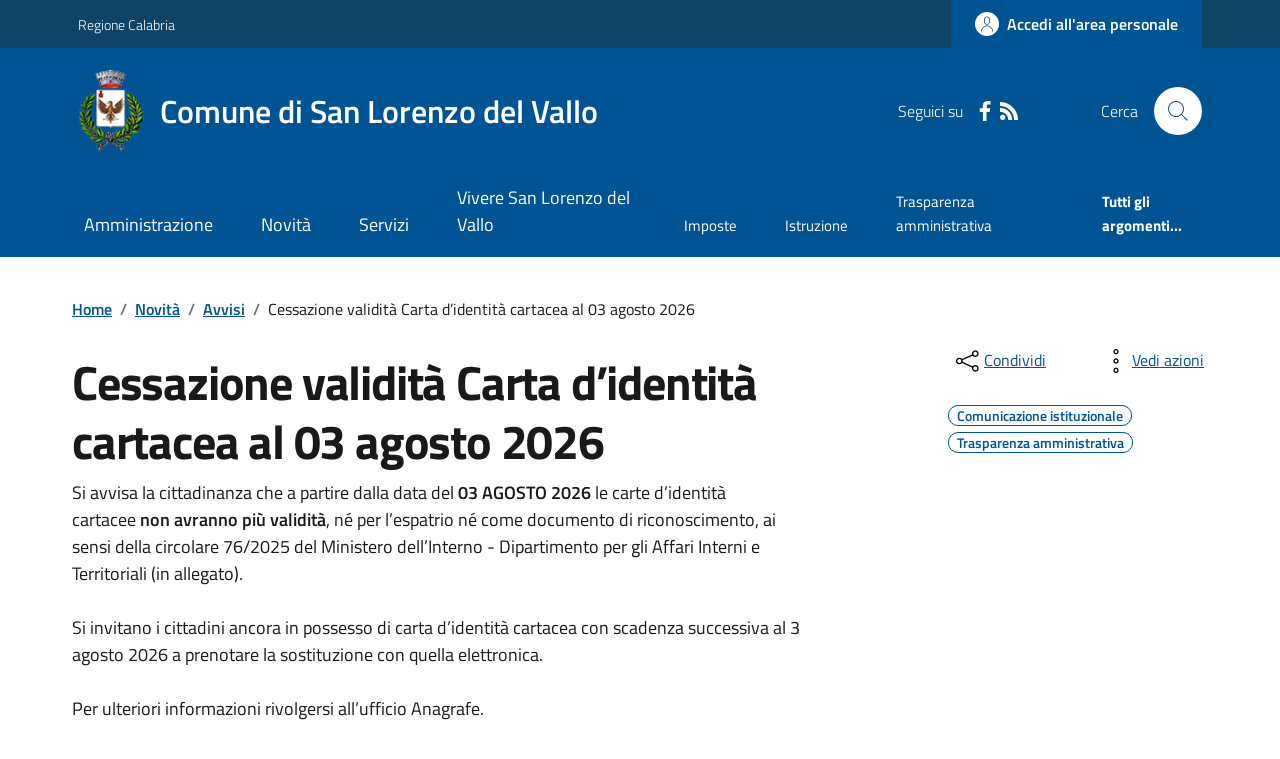

--- FILE ---
content_type: text/html; charset=utf-8
request_url: https://www.comune.sanlorenzodelvallo.cs.it/Dettaglionews?IDNews=286468?IDNews=286468
body_size: 20401
content:



<!DOCTYPE html>

<html xml:lang="it-IT" xmlns="http://www.w3.org/1999/xhtml" lang="it-IT">
<head id="ctl00_Head"><meta http-equiv="X-UA-Compatible" content="IE=edge" /><title>
	Cessazione validità Carta d’identità cartacea al 03 agosto 2026
</title><meta content="text/html; charset=UTF-8" http-equiv="Content-Type" /><meta charset="UTF-8" /><meta content="text/javascript" http-equiv="Content-Script-Type" /><meta content="text/css" http-equiv="Content-Style-Type" /><meta name="viewport" content="width=device-width, initial-scale=1.0, maximum-scale=6.0" /><meta name="theme-color" content="#317EFB" /><link rel="stylesheet" href="assets\bootstrap-italia\dist\css/bootstrap-italia-comuni.min.css" /><link rel="stylesheet" href="CSS/style.css" /><link rel="stylesheet" href="Css\fontawesome-free-5.15.4-web\css\all.min.css" />

    <script type="text/javascript" src="JS/jquery.min.js"></script>

    <!-- window.__PUBLIC_PATH__ definisce il punto in cui c'è la cartella font di bootstrap italia -->
    <script>window.__PUBLIC_PATH__ = 'assets/bootstrap-italia/dist/fonts'</script>

    <!-- Bootstrap core JS -->
    <script type="text/javascript" async src="assets/bootstrap-italia/dist/js/bootstrap-italia.bundle.min.js"></script>
    <script>
        function loadBootstrapOrRetry() {
            if (typeof bootstrap !== "undefined") {
                // Bootstrap è disponibile, esegui il tuo codice qui
                bootstrap.loadFonts("assets/bootstrap-italia/dist/fonts");
            } else {
                // Bootstrap non è ancora disponibile, ritenta dopo 50 millisecondi
                setTimeout(loadBootstrapOrRetry, 50);              
            }
        }

        // Inizia il ciclo di controllo
        loadBootstrapOrRetry();
    </script>

    <script type="text/javascript" src="script/siscomJS.js?version=2.0"></script>

    <style id="StylePlaceholder" type="text/css"></style>

    <link rel="stylesheet" href="App_Themes\css\stili-custom.css?v=1.0" /><link id="ctl00_CSSSkin" href="CSS/SKIN/snlrnzdlvll1443/skin.css?v=1" type="text/css" rel="stylesheet" /><link id="ctl00_icoFavicon" rel="icon" type="image/x-icon" class="icoFavicon" /><meta id="MetaDescription" name="DESCRIPTION" content="Sito ufficiale Comune di San Lorenzo del Vallo in provincia di Cosenza in Calabria. Informazioni sul comune, i servizi, l&#39;amministrazione, la storia." /><meta id="MetaKeywords" name="KEYWORDS" content="Città di Comune di San Lorenzo del Vallo, Comune di Comune di San Lorenzo del Vallo, Comune di San Lorenzo del Vallo, municipio di Comune di San Lorenzo del Vallo, uffici del comune di Comune di San Lorenzo del Vallo, provincia di Cosenza, Regione Calabria." /><meta id="MetaCopyright" name="COPYRIGHT" content="Copyright Comune di Comune di San Lorenzo del Vallo" /><meta id="MetaAuthor" name="AUTHOR" content="Comune di Comune di San Lorenzo del Vallo" /><meta property="og:title" content="Cessazione validità Carta d’identità cartacea al 03 agosto 2026" /><meta property="og:type" content="article" /><meta property="og:image" content="null" /><meta property="og:image:width" content="0" /><meta property="og:image:height" content="0" /><meta property="og:url" content="http://www.comune.sanlorenzodelvallo.cs.it/Dettaglionews?IDNews=286468?IDNews=286468?IDNews=286468" /><meta property="og:description" content="La carta d’identità, rilasciata su modello cartaceo, indipendentemente da quanto riportato nel documento, cesserà di essere valida il 03 agosto 2026, per effetto del Regolamento Europeo 1157/2019 (circolare 76/2025 del Ministero dell’Interno - Dipartimento per gli Affari Interni e Territoriali).   E’ possibile procedere, anche prima del 03.08.2026, al rilascio di una nuova carta d’identità che sarà esclusivamente una Carta d’Identità Elettronica (CIE).   Cosa serve: una fototessera recente, senza occhiali, conforme alle norme ICAO la vecchia carta d&#39;identità (in caso di furto o smarrimento della precedente carta, serve anche la denuncia presentata alle forze dell&#39;ordine e altro documento di riconoscimento) il codice fiscale per i minori italiani, in caso di richiesta della carta d’identità valida per l’espatrio, è richiesta la presenza del minore e di entrambi i genitori muniti del proprio documento di riconoscimento   Costo: 22,50 euro, pagabili con PagoPA da richiedere presso lo sportello Anagrafe.   Tempi: la consegna avviene in sei (6) giorni lavorativi a cura del Poligrafico dello Stato   Orari di apertura ufficio Anagrafe: dal lunedì al venerdì: 09.30 - 12.30 lunedì e giovedì: 15.30 - 17.00 Numero di telefono: 0981953103 Altre informazioni utili: al momento del rinnovo della CIE, per i maggiorenni ci sarà la possibilità di esprimere la scelta relativa alla donazione di organi e tessuti, dichiarando di essere favorevole, contrario o di non voler scegliere (per maggiori informazioni si rimanda al sito del CNT www.trapianti.salute.gov.it);" /><meta name="twitter:title" content="Cessazione validità Carta d’identità cartacea al 03 agosto 2026" /><meta name="twitter:description" content="La carta d’identità, rilasciata su modello cartaceo, indipendentemente da quanto riportato nel documento, cesserà di essere valida il 03 agosto 2026, per effetto del Regolamento Europeo 1157/2019 (circolare 76/2025 del Ministero dell’Interno - Dipartimento per gli Affari Interni e Territoriali).   E’ possibile procedere, anche prima del 03.08.2026, al rilascio di una nuova carta d’identità che sarà esclusivamente una Carta d’Identità Elettronica (CIE).   Cosa serve: una fototessera recente, senza occhiali, conforme alle norme ICAO la vecchia carta d&#39;identità (in caso di furto o smarrimento della precedente carta, serve anche la denuncia presentata alle forze dell&#39;ordine e altro documento di riconoscimento) il codice fiscale per i minori italiani, in caso di richiesta della carta d’identità valida per l’espatrio, è richiesta la presenza del minore e di entrambi i genitori muniti del proprio documento di riconoscimento   Costo: 22,50 euro, pagabili con PagoPA da richiedere presso lo sportello Anagrafe.   Tempi: la consegna avviene in sei (6) giorni lavorativi a cura del Poligrafico dello Stato   Orari di apertura ufficio Anagrafe: dal lunedì al venerdì: 09.30 - 12.30 lunedì e giovedì: 15.30 - 17.00 Numero di telefono: 0981953103 Altre informazioni utili: al momento del rinnovo della CIE, per i maggiorenni ci sarà la possibilità di esprimere la scelta relativa alla donazione di organi e tessuti, dichiarando di essere favorevole, contrario o di non voler scegliere (per maggiori informazioni si rimanda al sito del CNT www.trapianti.salute.gov.it);" /><meta name="twitter:image" content="null" /><meta name="description" content="La carta d’identità, rilasciata su modello cartaceo, indipendentemente da quanto riportato nel documento, cesserà di essere valida il 03 agosto 2026, per effetto del Regolamento Europeo 1157/2019 (circolare 76/2025 del Ministero dell’Interno - Dipartimento per gli Affari Interni e Territoriali).   E’ possibile procedere, anche prima del 03.08.2026, al rilascio di una nuova carta d’identità che sarà esclusivamente una Carta d’Identità Elettronica (CIE).   Cosa serve: una fototessera recente, senza occhiali, conforme alle norme ICAO la vecchia carta d&#39;identità (in caso di furto o smarrimento della precedente carta, serve anche la denuncia presentata alle forze dell&#39;ordine e altro documento di riconoscimento) il codice fiscale per i minori italiani, in caso di richiesta della carta d’identità valida per l’espatrio, è richiesta la presenza del minore e di entrambi i genitori muniti del proprio documento di riconoscimento   Costo: 22,50 euro, pagabili con PagoPA da richiedere presso lo sportello Anagrafe.   Tempi: la consegna avviene in sei (6) giorni lavorativi a cura del Poligrafico dello Stato   Orari di apertura ufficio Anagrafe: dal lunedì al venerdì: 09.30 - 12.30 lunedì e giovedì: 15.30 - 17.00 Numero di telefono: 0981953103 Altre informazioni utili: al momento del rinnovo della CIE, per i maggiorenni ci sarà la possibilità di esprimere la scelta relativa alla donazione di organi e tessuti, dichiarando di essere favorevole, contrario o di non voler scegliere (per maggiori informazioni si rimanda al sito del CNT www.trapianti.salute.gov.it);" /></head>

<body id="body" class="MenuPushResponsive-push">
    <form name="aspnetForm" method="post" action="./Dettaglionews?IDNews=286468%3fIDNews%3d286468" id="aspnetForm" autocomplete="off">
<div>
<input type="hidden" name="__VIEWSTATE" id="__VIEWSTATE" value="/[base64]/[base64]/EE2w+sATJVhqmpzgl6eul2oTMjNUlkYEQ==" />
</div>

<script type="text/javascript"> $(document).ready(function(){ $(".btn-responsive-home").click(function() { window.location.href = "../../Home"; }); $(".btn-responsive-search").click(function() { window.location.href = "../../Ricerca"; }); }); </script>
<div>

	<input type="hidden" name="__VIEWSTATEGENERATOR" id="__VIEWSTATEGENERATOR" value="C1F91F62" />
</div>

        <div id="ctl00_PanelMasterTop">
	
        


<script type="text/javascript"> function espandiVociMenu(ID) { var nomeSottovoce = 'SottovoceCategoria' + ID; var nomeLabel = 'LabelCategoria' + ID; $("[title='" + nomeSottovoce + "']").toggleClass("show"); if ($("[title='" + nomeLabel + "'").text() == '+') { $("[title='" + nomeLabel + "'").text('-'); $("[title='" + nomeLabel + "'").addClass("expanded"); } else { $("[title='" + nomeLabel + "'").text('+'); $("[title='" + nomeLabel + "'").removeClass("expanded"); }; }</script>
<script type="text/javascript">
    //<![CDATA[
    var __cultureInfo = { "name": "it-IT", "numberFormat": { "CurrencyDecimalDigits": 2, "CurrencyDecimalSeparator": ",", "IsReadOnly": false, "CurrencyGroupSizes": [3], "NumberGroupSizes": [3], "PercentGroupSizes": [3], "CurrencyGroupSeparator": ".", "CurrencySymbol": "€", "NaNSymbol": "Non un numero", "CurrencyNegativePattern": 9, "NumberNegativePattern": 1, "PercentPositivePattern": 1, "PercentNegativePattern": 1, "NegativeInfinitySymbol": "-Infinito", "NegativeSign": "-", "NumberDecimalDigits": 2, "NumberDecimalSeparator": ",", "NumberGroupSeparator": ".", "CurrencyPositivePattern": 2, "PositiveInfinitySymbol": "+Infinito", "PositiveSign": "+", "PercentDecimalDigits": 2, "PercentDecimalSeparator": ",", "PercentGroupSeparator": ".", "PercentSymbol": "%", "PerMilleSymbol": "‰", "NativeDigits": ["0", "1", "2", "3", "4", "5", "6", "7", "8", "9"], "DigitSubstitution": 1 }, "dateTimeFormat": { "AMDesignator": "", "Calendar": { "MinSupportedDateTime": "\/Date(-62135596800000)\/", "MaxSupportedDateTime": "\/Date(253402297199999)\/", "AlgorithmType": 1, "CalendarType": 1, "Eras": [1], "TwoDigitYearMax": 2029, "IsReadOnly": false }, "DateSeparator": "/", "FirstDayOfWeek": 1, "CalendarWeekRule": 2, "FullDateTimePattern": "dddd d MMMM yyyy HH:mm:ss", "LongDatePattern": "dddd d MMMM yyyy", "LongTimePattern": "HH:mm:ss", "MonthDayPattern": "d MMMM", "PMDesignator": "", "RFC1123Pattern": "ddd, dd MMM yyyy HH\u0027:\u0027mm\u0027:\u0027ss \u0027GMT\u0027", "ShortDatePattern": "dd/MM/yyyy", "ShortTimePattern": "HH:mm", "SortableDateTimePattern": "yyyy\u0027-\u0027MM\u0027-\u0027dd\u0027T\u0027HH\u0027:\u0027mm\u0027:\u0027ss", "TimeSeparator": ":", "UniversalSortableDateTimePattern": "yyyy\u0027-\u0027MM\u0027-\u0027dd HH\u0027:\u0027mm\u0027:\u0027ss\u0027Z\u0027", "YearMonthPattern": "MMMM yyyy", "AbbreviatedDayNames": ["dom", "lun", "mar", "mer", "gio", "ven", "sab"], "ShortestDayNames": ["do", "lu", "ma", "me", "gi", "ve", "sa"], "DayNames": ["domenica", "lunedì", "martedì", "mercoledì", "giovedì", "venerdì", "sabato"], "AbbreviatedMonthNames": ["gen", "feb", "mar", "apr", "mag", "giu", "lug", "ago", "set", "ott", "nov", "dic", ""], "MonthNames": ["gennaio", "febbraio", "marzo", "aprile", "maggio", "giugno", "luglio", "agosto", "settembre", "ottobre", "novembre", "dicembre", ""], "IsReadOnly": false, "NativeCalendarName": "calendario gregoriano", "AbbreviatedMonthGenitiveNames": ["gen", "feb", "mar", "apr", "mag", "giu", "lug", "ago", "set", "ott", "nov", "dic", ""], "MonthGenitiveNames": ["gennaio", "febbraio", "marzo", "aprile", "maggio", "giugno", "luglio", "agosto", "settembre", "ottobre", "novembre", "dicembre", ""] }, "eras": [1, "d.C.", null, 0] };//]]>
</script>

<div id="alto" style="display: none"><a href="#contenuto" tabindex="0" title="Link diretto al contenuto della pagina.">Vai al contenuto della pagina.</a></div>
<!--  Fine link per saltare il menu e andare subito al contenuto%-->
<header class="it-header-wrapper" data-bs-target="#header-nav-wrapper">
    <div class="it-header-slim-wrapper">
        <div class="container">
            <div class="row">
                <div class="col-12">
                    <div class="it-header-slim-wrapper-content">
                        <div class="d-lg-block navbar-brand">
                            <a href="https://portale.regione.calabria.it/website" title="Link al sito della Regione Calabria" class="" target="_blank">Regione Calabria</a>
                        </div>
                        <!-- link superiori di servizio ad esempio ad accessibilita', mappa, etc-->

                        <div class="it-header-slim-right-zone" role="navigation">
                           
                            <a id="ctl00_ctl12_btnAccedi" class="btn btn-primary btn-icon btn-full" data-element="personal-area-login" aria-label="Accedere alla propria area personale" href="areaRiservata">
                                <span class="rounded-icon" aria-hidden="true">
                                    <svg class="icon icon-primary">
                                        <use xlink:href="assets/bootstrap-italia/dist/svg/sprites.svg#it-user"></use>
                                    </svg>
                                </span>
                                <span class="d-none d-lg-block">Accedi all'area personale</span>
                            </a>
                        </div>
                    </div>
                </div>
            </div>
        </div>
    </div>
    <div class="it-nav-wrapper">
        <div class="it-header-center-wrapper">
            <div class="container">
                <div class="row">
                    <div class="col-12">
                        <div class="it-header-center-content-wrapper">

                            <div class="it-brand-wrapper">

                                <a href="Home" title="Home Page del sito del Comune di San Lorenzo del Vallo" class="it-brand-title">
                                    <img src="portals/1828/Skins/skinXhtml/Images/stemma.webp" class="icon widthAuto" alt="Stemma dell'Ente" />
                                    <div class="it-brand-text">
                                        <div class="it-brand-title">Comune di San Lorenzo del Vallo</div>
                                    </div>
                                </a>

                            </div>

                            <div id="ctl00_ctl12_pnlSiscomRicercaHomeAGID">
		<div id="ctl00_ctl12_pnlSiscomRicercaHomeAGID">
	<div id="ctl00_ctl12_ctl02_PanelContenitore" class="it-right-zone">
		
    <div id="ctl00_ctl12_ctl02_PanelSocial" class="it-socials d-none d-lg-flex">
			
        <div id="ctl00_ctl12_ctl02_PanelTestoSocial" class="Seguici">
				
            <span id="ctl00_ctl12_ctl02_TestoSocial" style="margin-right:10px">Seguici su</span>
        
			</div>
        <div id="ctl00_ctl12_ctl02_Panel1" class="Facebook" style="display: inline block;">
				
            <a id="ctl00_ctl12_ctl02_LinkFacebook" title="Link alla pagina Facebook - il link si apre in una nuova finestra" href="https://www.facebook.com/sanlorenzodelvallo/" target="_blank"><svg class='icon icon-sm icon-white align-top'><use xlink:href='assets/bootstrap-italia/dist/svg/sprites.svg#it-facebook'></use></svg></a>
        
			</div>
        
        
        
        
        
        
        
        <div id="ctl00_ctl12_ctl02_panelRss" style="display: inline-block;">
				
            <a id="ctl00_ctl12_ctl02_LinkRss" title="Link alla pagina RSS - il link si apre in una nuova finestra" href="Rss" target="_blank"><svg class='icon icon-sm icon-white align-top'><use xlink:href='assets/bootstrap-italia/dist/svg/sprites.svg#it-rss'></use></svg></a>
        
			</div>
        
    
		</div>
    <div class="it-search-wrapper">
        <span class="d-none d-md-block">Cerca</span>
        <a id="ctl00_ctl12_ctl02_linkRicerca" aria-label="Cerca nel sito" href="Ricerca">
            <i class="search-link rounded-icon" type="button" data-bs-toggle="modal" data-bs-target="#search-modal" aria-label="Cerca nel sito">
                <svg class="icon">
                    <use href="assets/bootstrap-italia/dist/svg/sprites.svg#it-search"></use>
                </svg>
            </i>           
        </a>
    </div>

	</div>



<script type="text/javascript">
    // Scorro in basso fino al ContenitoreFooter
    function bottomFunction() {
        $('html,body').animate({ scrollTop: $(".ContenitoreFooter").offset().top }, 'slow');
    }
</script>

</div>
	</div>

                        </div>
                    </div>

                    <div id="RigaMenuPush" class="MenuPushResponsive MenuPushResponsive-vertical MenuPushResponsive-left">
                        <div>
                            <div id="_RigaElencoMenuPush">

                                <div class="contenitoreNoBorderNoTitolo">

                                    <div class="contenutocontainer">
                                        <div>
                            <div id="ctl00_ctl12_pnlSiscomMenuResponsiveAGID">
		<div id="ctl00_ctl12_pnlSiscomMenuResponsiveAGID">
	

<script type="text/javascript">
    $(document).ready(function () {
        //When btn is clicked
        $(".btn-menu-responsive-chiudi").click(function () {
            $("#menudiservizio").toggleClass("show");
            $(".MenuPushElencoVoci").toggleClass("MenuPushElencoVociAttivo");
            $(".MenuPushOverlay").toggleClass("MenuPushOverlayAttivo");
            $(this).toggleClass("active");
            $(document.body).toggleClass("MenuPushResponsive-push-toright");
            $("#RigaMenuPush").toggleClass("MenuPushResponsive-open");
        });
    });
</script>

<div class="navbar-collapsable" style="padding-bottom: 24px;">
    <div class="btn-menu-responsive-chiudi" title="Chiudi">
        <span class="d-none text-black">Nascondi la navigazione</span>
        <svg class="icon">
            <use href="assets/bootstrap-italia/dist/svg/sprites.svg#it-close-big"></use>
        </svg>
    </div>
    <div class="menu-wrapper" title="Home">
        <a id="ctl00_ctl12_ctl00_LinkHome" class="logo-hamburger"><img id="ctl00_ctl12_ctl00_imgLogoEnte" class="icon" alt="Stemma dell&#39;Ente" src="portals/1828/Skins/skinXhtml/Images/stemma.webp" style="border-width:0px;" />
            <div class="it-brand-text">
                <span id="ctl00_ctl12_ctl00_lblNomeEnte" class="it-brand-title">Comune di San Lorenzo del Vallo</span>
            </div>
        </a>
    </div>
    <div id="ctl00_ctl12_ctl00_PanelContenitore" class="MenuPushElencoVoci" style="width: 100%!important; position: relative;">
		
    <ul class="navbar-nav"><li class="nav-item"><a title="Link alla pagina Amministrazione" class="nav-link" href="Amministrazionedettagli">Amministrazione</a></li><li class="nav-item"><a title="Link alla pagina Aree Tematiche" class="nav-link" href="Notizie">Novit&#224;</a></li><li class="nav-item"><a title="Link alla pagina Servizi" class="nav-link" href="Servizi">Servizi</a></li><li class="nav-item"><a title="Link alla pagina Vivere San Lorenzo del Vallo" class="nav-link" href="Guidadettagli">Vivere il Comune</a></li></ul><div class="clear">

		</div><ul class='navbar-nav navbar-secondary mt-20'><li class='nav-item'><a class="nav-link" href="Dettaglioargomenti?IDCategoria=8449">Imposte</a></li><li class='nav-item'><a class="nav-link" href="Dettaglioargomenti?IDCategoria=8454">Istruzione</a></li><li class='nav-item'><a class="nav-link" href="Dettaglioargomenti?IDCategoria=8478">Trasparenza amministrativa</a></li><li class='nav-item'><a class="nav-link" data-element="all-topics" href="Argomenti"><span class='fw-bold'>Tutti gli argomenti...</span></a></li></ul>
	</div>
    <div id="ctl00_ctl12_ctl00_PanelSocial" class="it-socials">
		
        <div id="ctl00_ctl12_ctl00_PanelTestoSocial" class="Seguici">
			
            <span id="ctl00_ctl12_ctl00_TestoSocial">Seguici su</span>
        
		</div>

        <div id="ctl00_ctl12_ctl00_Panel1" style="display: inline-block;">
			
            <a id="ctl00_ctl12_ctl00_LinkFacebook" title="Link alla pagina Facebook - il link si apre in una nuova finestra" href="https://www.facebook.com/sanlorenzodelvallo/" target="blank"><svg class='icon icon-sm icon-green align-top'><use xlink:href='assets/bootstrap-italia/dist/svg/sprites.svg#it-facebook'></use></svg></a>
        
		</div>
        
        
        
        
        
        
        
        
    
	</div>
</div>



<div id="ctl00_ctl12_ctl00_pnlOverlay" class="MenuPushOverlay">

	</div>







</div>
	</div>
                                        </div>
                                    </div>

                                </div>

                            </div>
                        </div>
                    </div>
                </div>
            </div>
        </div>

        <div id="it-header-navbar-wrapper" class="it-header-navbar-wrapper">
            
            <div class="container">
                <div id="row">
                    <div class="col-12">

                        <nav class="navbar navbar-expand-lg has-megamenu" aria-label="Navigazione principale">
                            <div class="custom-navbar-toggler btn-responsive-menu">

                                <svg class="icon">
                                    <use href="images/svg/sprites.svg#it-burger"></use>
                                </svg>

                                <div class="btn-responsive-home" title="Home"></div>
                                <div class="btn-responsive-search" title="Ricerca"></div>
                            </div>

                            <div id="ctl00_ctl12_pnlSiscomMenuTematicoAGID">
		<div id="ctl00_ctl12_pnlSiscomMenuTematicoAGID">
	



<div class="navbar-collapsable" id="nav4" style="display: none;" aria-hidden="true">
    <div class="overlay fade" style="display: none;"></div>
    <div class="close-div">
        <button class="btn close-menu" type="button" data-focus-mouse="false">
            <span class="d-none text-black">Nascondi la navigazione</span>
            <svg class="icon">
                <use href="images/svg/sprites.svg#it-close-big"></use>
            </svg>
        </button>
    </div>

    <div id="ctl00_ctl12_ctl01_PanelContenitore" class="menu-wrapper">
		
        <a href="#" aria-label="home Nome del Comune" class="logo-hamburger">
            <svg class="icon" aria-hidden="true">
                <use href="images/svg/sprites.svg#it-pa"></use>
            </svg>
            <div class="it-brand-text">
                <div class="it-brand-title">Nome del Comune</div>
            </div>
        </a>

    <ul class="navbar-nav" data-element="main-navigation"><li class="nav-item"><a title="Link alla pagina Amministrazione" class="nav-link" data-element="management" href="Amministrazionedettagli">Amministrazione</a></li><li class="nav-item"><a title="Link alla pagina Novit&#224;" class="nav-link" data-element="news" href="Notizie">Novit&#224;</a></li><li class="nav-item"><a title="Link alla pagina Servizi" class="nav-link" data-element="all-services" href="Servizi">Servizi</a></li><li class="nav-item"><a title="Link alla pagina Vivere San Lorenzo del Vallo" class="nav-link" data-element="live" href="Guidadettagli">Vivere San Lorenzo del Vallo</a></li></ul><div class="clear">

		</div><ul class='navbar-nav navbar-secondary'><li class='nav-item'><a class="nav-link" href="Dettaglioargomenti?IDCategoria=8449">Imposte</a></li><li class='nav-item'><a class="nav-link" href="Dettaglioargomenti?IDCategoria=8454">Istruzione</a></li><li class='nav-item'><a class="nav-link" href="Dettaglioargomenti?IDCategoria=8478">Trasparenza amministrativa</a></li><li class='nav-item'><a class="nav-link" data-element="all-topics" href="Argomenti"><span class='fw-bold'>Tutti gli argomenti...</span></a></li></ul>
	</div>
</div>




</div>
	</div>
                        </nav>
                    </div>
                </div>
            </div>
        </div>

    </div>
</header>



<input type="hidden" name="ctl00$ctl12$CreaStaticPage" id="ctl00_ctl12_CreaStaticPage" value="False" />
</div>

        

        
    
    
    
    <div id="ctl00_ContentPlaceHolder1_PanelContent">
	

<div class="container" id="main-container">
    <div class="row">
        <div class="col px-lg-4">
            <div class="cmp-breadcrumbs" role="navigation">
                <nav class="breadcrumb-container">
                    <div id="ctl00_ContentPlaceHolder1_ctl00_TiTroviIn1_ContenitoreTiTroviIn" class="breadcrumb-container">
		<div class="breadcrumb-container">
			<ol class='breadcrumb p-0' data-element='breadcrumb'><li class='breadcrumb-item'><a href="Home">Home</a><span class='separator'>/</span></li><li class='breadcrumb-item'><a href="Notizie">Novità</a><span class='separator'>/</span></li><li class='breadcrumb-item'><a href="Notizie?idCat=3">Avvisi</a><span class='separator'>/</span></li><li class='breadcrumb-item'><span>Cessazione validità Carta d’identità cartacea al 03 agosto 2026</span></li></ol>
		</div>
	</div>



                </nav>
            </div>
        </div>
    </div>
</div>



<link rel="stylesheet" href="CSS/leaflet.css" />
<script src="JS/leaflet.js" type="text/javascript"></script>

<div class="container">
    <div class="row">
        <div class="col-lg-8 px-lg-4 py-lg-2">
            <h1>
                <span id="ctl00_ContentPlaceHolder1_ctl00_DettaglioNews1_LblAlto">Cessazione validità Carta d’identità cartacea al 03 agosto 2026</span></h1>
            <span id="ctl00_ContentPlaceHolder1_ctl00_DettaglioNews1_lblDescrizione" class="subtitle-small mb-3"><p>Si avvisa la cittadinanza che a partire dalla data del&nbsp;<strong>03 AGOSTO 2026&nbsp;</strong>le carte d&rsquo;identit&agrave; cartacee<strong>&nbsp;non avranno pi&ugrave; validit&agrave;</strong>, n&eacute; per l&rsquo;espatrio n&eacute; come documento di riconoscimento, ai sensi della circolare 76/2025 del Ministero dell&rsquo;Interno - Dipartimento per gli Affari Interni e Territoriali (in allegato).<br /><br />Si invitano i cittadini ancora in possesso di carta d&rsquo;identit&agrave; cartacea con scadenza successiva al 3 agosto 2026 a prenotare la sostituzione con quella elettronica.<br /><br />Per ulteriori informazioni rivolgersi all&rsquo;ufficio Anagrafe.</p></span>
            <div class="row mt-5 mb-4">
                <div class="col-6">
                    <small>Data:</small>
                    <br />
                    <span id="ctl00_ContentPlaceHolder1_ctl00_DettaglioNews1_LabelDataPeriodo" class="fw-semibold font-monospace">    Lunedì, 19 Febbraio 2024 (ore 13:12)</span>
                </div>
                <div class="col-6">
                    
                </div>
            </div>
        </div>
        <div class="col-lg-3 offset-lg-1">
            <div id="ctl00_ContentPlaceHolder1_ctl00_DettaglioNews1_PanelCondivisione">
		
                

<script type="text/javascript" src="JS/file-saver.min.js"></script>
<div class="row">
    <div class="col col-6">
        <div class="dropdown">
            <button aria-label="condividi sui social" class="btn btn-dropdown dropdown-toggle text-decoration-underline d-inline-flex align-items-center fs-0" type="button" id="shareActions" data-bs-toggle="dropdown" aria-haspopup="true" aria-expanded="false">
                <svg class="icon" aria-hidden="true">
                    <use xlink:href="assets/bootstrap-italia/dist/svg/sprites.svg#it-share"></use>
                </svg>
                <small>Condividi</small>
            </button>
            <div class="dropdown-menu shadow-lg" aria-labelledby="shareActions">
                <div class="link-list-wrapper">
                    <ul class="link-list" role="menu">
                        <li role="none">
                            <a id="ctl00_ContentPlaceHolder1_ctl00_DettaglioNews1_SiscomCondividi1_linkFacebook" cssclass="list-item" role="menuitem" onclick="javascript:condividiSocial(&#39;facebook&#39;,&#39;&#39;);return false;">
                                <svg class="icon" aria-hidden="true">
                                    <use xlink:href="assets/bootstrap-italia/dist/svg/sprites.svg#it-facebook"></use>
                                </svg>
                                <span>Facebook</span>
                            </a>
                        </li>
                        <li role="none">
                            <a id="ctl00_ContentPlaceHolder1_ctl00_DettaglioNews1_SiscomCondividi1_linkTwitter" cssclass="list-item" role="menuitem" onclick="javascript:condividiSocial(&#39;twitter&#39;,&#39;&#39;,&#39;Cessazione validità Carta d’identità cartacea al 03 agosto 2026&#39;);return false;">
                                <svg class="icon" aria-hidden="true">
                                    <use xlink:href="assets/bootstrap-italia/dist/svg/sprites.svg#it-twitter"></use>
                                </svg>
                                <span>X</span>
                            </a>
                        </li>
                        <li role="none">
                            <a id="ctl00_ContentPlaceHolder1_ctl00_DettaglioNews1_SiscomCondividi1_linkLinkedin" cssclass="list-item" role="menuitem" onclick="javascript:condividiSocial(&#39;linkedin&#39;,&#39;&#39;);return false;">
                                <svg class="icon" aria-hidden="true">
                                    <use xlink:href="assets/bootstrap-italia/dist/svg/sprites.svg#it-linkedin"></use>
                                </svg>
                                <span>Linkedin</span>
                            </a>
                        </li>
                        <li role="none">
                            <a id="ctl00_ContentPlaceHolder1_ctl00_DettaglioNews1_SiscomCondividi1_linkWhatsapp" cssclass="list-item" role="menuitem" onclick="javascript:condividiSocial(&#39;whatsapp&#39;,&#39;&#39;);return false;">
                                <svg class="icon" aria-hidden="true">
                                    <use xlink:href="assets/bootstrap-italia/dist/svg/sprites.svg#it-whatsapp"></use>
                                </svg>
                                <span>Whatsapp</span>
                            </a>
                        </li>
                        <li role="none">
                            <a id="ctl00_ContentPlaceHolder1_ctl00_DettaglioNews1_SiscomCondividi1_linktelegram" cssclass="list-item" role="menuitem" onclick="javascript:condividiSocial(&#39;telegram&#39;,&#39;&#39;,&#39;Cessazione validità Carta d’identità cartacea al 03 agosto 2026&#39;);return false;">
                                <svg class="icon" aria-hidden="true">
                                    <use xlink:href="assets/bootstrap-italia/dist/svg/sprites.svg#it-telegram"></use>
                                </svg>
                                <span>Telegram</span>
                            </a>
                        </li>
                    </ul>
                </div>
            </div>
        </div>
    </div>
    <div class="col col-6">
        <div class="dropdown">
            <button aria-label="vedi azioni da compiere sulla pagina" class="btn btn-dropdown dropdown-toggle text-decoration-underline d-inline-flex align-items-center fs-0" type="button" id="viewActions" data-bs-toggle="dropdown" aria-haspopup="true" aria-expanded="false">
                <svg class="icon" aria-hidden="true">
                    <use xlink:href="assets/bootstrap-italia/dist/svg/sprites.svg#it-more-items"></use>
                </svg>
                <small>Vedi azioni</small>
            </button>
            <div class="dropdown-menu shadow-lg" aria-labelledby="viewActions">
                <div class="link-list-wrapper">
                    <ul class="link-list" role="menu">
                        <li role="none">
                            <a id="ctl00_ContentPlaceHolder1_ctl00_DettaglioNews1_SiscomCondividi1_btnDownloadPage" CssClass="list-item" role="menuitem" onclick="$(&#39;head&#39;).prepend(&#39;&lt;base href=&quot;http://www.comune.sanlorenzodelvallo.cs.it/&quot; > &#39;); saveAs(new Blob([$(&#39;html&#39;).html()], {type: &#39;text/plain;charset=utf-8&#39;}), &#39;Cessazione validità Carta d’identità cartacea al 03 agosto 2026&#39;+&#39;.html&#39;);return false;">
                        <svg class="icon" aria-hidden="true">
                            <use xlink:href="assets/bootstrap-italia/dist/svg/sprites.svg#it-download"></use>
                        </svg>
                        <span>Scarica</span>
                            </a>
                        </li>
                        <li role="none">
                            <a class="list-item" href="#" onclick="window.print();return false;" role="menuitem">
                                <svg class="icon" aria-hidden="true">
                                    <use xlink:href="assets/bootstrap-italia/dist/svg/sprites.svg#it-print"></use>
                                </svg>
                                <span>Stampa</span>
                            </a>
                        </li>
                        
                        <li role="none">
                            <a id="ctl00_ContentPlaceHolder1_ctl00_DettaglioNews1_SiscomCondividi1_linkMail" CssClass="list-item" role="menuitem" onclick="window.location.href=&#39;mailto:?subject=www.comune.sanlorenzodelvallo.cs.it&amp;body=http://www.comune.sanlorenzodelvallo.cs.it/Dettaglionews?IDNews=286468?IDNews=286468&#39;">
                        <svg class="icon" aria-hidden="true">
                            <use xlink:href="assets/bootstrap-italia/dist/svg/sprites.svg#it-mail"></use>
                        </svg>
                        <span>Invia</span>
                            </a>
                        </li>
                    </ul>
                </div>
            </div>
        </div>
    </div>
</div>

<input type="hidden" name="ctl00$ContentPlaceHolder1$ctl00$DettaglioNews1$SiscomCondividi1$descrizione" id="ctl00_ContentPlaceHolder1_ctl00_DettaglioNews1_SiscomCondividi1_descrizione" value="Cessazione validità Carta d’identità cartacea al 03 agosto 2026" />

            
	</div>
            <div id="ctl00_ContentPlaceHolder1_ctl00_DettaglioNews1_pnlArgomenti" class="pt-4">
		
            <a class="text-decoration-none" href="Dettaglioargomenti?IDCategoria=8435"><div class="chip chip-simple chip-primary">
			<span class="chip-label">Comunicazione istituzionale</span>
		</div></a><a class="text-decoration-none" href="Dettaglioargomenti?IDCategoria=8478"><div class="chip chip-simple chip-primary">
			<span class="chip-label">Trasparenza amministrativa</span>
		</div></a>
	</div>
        </div>
    </div>
</div>



        

        <div class="container">
            <div class="row mt-4 mt-lg-80 pb-lg-80 pb-40">
                <div class="col-12 col-lg-3 mb-4 border-col">
                    <aside class="cmp-navscroll sticky-top" aria-labelledby="accordion-title-one">
                        <div class="inline-menu">
                            <div class="link-list-wrapper">
                                <ul>
                                    <li>
                                        <a class="list-item large medium right-icon p-0 text-decoration-none" href="#collapse-one" data-bs-toggle="collapse" aria-expanded="true" aria-controls="collapse-one" data-focus-mouse="true">
                                            <span class="list-item-title-icon-wrapper pb-10 px-3">
                                                <span id="accordion-title-one" class="title-xsmall-semi-bold">INDICE DELLA PAGINA</span>
                                                <svg class="icon icon-xs right">
                                                    <use href="assets/bootstrap-italia/dist/svg/sprites.svg#it-expand"></use>
                                                </svg>
                                            </span>
                                            <!-- Progress Bar -->
                                            <div class="progress bg-light">
                                                <div class="progress-bar" id="progressBar" role="progressbar" style="width: 0%" aria-valuenow="15" aria-valuemin="0" aria-valuemax="100"></div>
                                            </div>
                                        </a>
                                        <div id="ctl00_ContentPlaceHolder1_ctl00_DettaglioNews1_pnlIndicePagina" class="pnlIndicePagina">
		<ul class='link-sublist collapse show' id='collapse-one' data-element='page-index'><li><a class="text-decoration-none list-item" href="#Descrizione" data-focus-mouse="false"><span class="title-medium">Descrizione</span></a></li><li><a class="text-decoration-none list-item" href="#allegati" data-focus-mouse="false"><span class="title-medium">Documenti allegati</span></a></li><li><a class="text-decoration-none list-item" href="#Acuradi" data-focus-mouse="false"><span class="title-medium">A cura di</span></a></li><li><a class="text-decoration-none list-item" href="#UlterioriInformazioni" data-focus-mouse="false"><span class="title-medium">Ulteriori Informazioni</span></a></li></ul>
	</div>
                                    </li>
                                </ul>
                            </div>
                        </div>
                    </aside>
                </div>

                <div class="col-12 col-lg-8 offset-lg-1">
                    <div id="ctl00_ContentPlaceHolder1_ctl00_DettaglioNews1_Panel1" style="width:100%;">
		
                    <span id="Descrizione"><h4 class='titoloSezioneDettaglio'>Descrizione</h4></span><div class="SiscomDescrizione2">
			<p><u>La carta d&rsquo;identit&agrave;, rilasciata su modello cartaceo,</u> indipendentemente da quanto riportato nel documento, <u>cesser&agrave; di essere valida il 03 agosto 2026</u>, per effetto del Regolamento Europeo 1157/2019 (circolare 76/2025 del Ministero dell&rsquo;Interno - Dipartimento per gli Affari Interni e Territoriali).</p>
<p>&nbsp;</p>
<p>E&rsquo; possibile procedere, anche prima del 03.08.2026, al rilascio di una nuova carta d&rsquo;identit&agrave; che sar&agrave; esclusivamente una <strong>Carta d&rsquo;Identit&agrave; Elettronica (CIE)</strong>.</p>
<p><strong>&nbsp;</strong></p>
<p><strong>Cosa serve: </strong></p>
<ul>
<li>una fototessera recente, senza occhiali, conforme alle norme ICAO</li>
<li>la vecchia carta d'identit&agrave; (in caso di furto o smarrimento della precedente carta, serve anche la denuncia presentata alle forze dell'ordine e altro documento di riconoscimento)</li>
<li>il codice fiscale</li>
<li><strong>per i minori italiani, </strong>in caso di richiesta della carta d&rsquo;identit&agrave; valida per l&rsquo;espatrio, &egrave; richiesta la presenza del minore e di entrambi i genitori muniti del proprio documento di riconoscimento</li>
</ul>
<p>&nbsp;</p>
<p><strong>Costo: </strong>22,50 euro, pagabili con PagoPA da richiedere presso lo sportello Anagrafe.</p>
<p><strong>&nbsp;</strong></p>
<p><strong>Tempi: </strong>la consegna avviene in <strong>sei (6) giorni </strong>lavorativi a cura del Poligrafico dello Stato</p>
<p>&nbsp;</p>
<p><strong>Orari di apertura ufficio Anagrafe</strong>:</p>
<p>dal luned&igrave; al venerd&igrave;: 09.30 - 12.30</p>
<p>luned&igrave; e gioved&igrave;: 15.30 - 17.00</p>
<p><strong>Numero di telefono: 0981953103<br /><br /></strong></p>
<p><strong>Altre informazioni utili: </strong></p>
<p>al momento del rinnovo della CIE, per i maggiorenni ci sar&agrave; la possibilit&agrave; di esprimere la scelta relativa alla donazione di organi e tessuti, dichiarando di essere favorevole, contrario o di non voler scegliere (per maggiori informazioni si rimanda al sito del CNT www.trapianti.salute.gov.it);</p>
<img src="portals/1828/SiscomImmaginiNews/ImmagineNews_1828_19022024_131505_373.webp" alt="" width="776" height="440" /><br />
		</div><span id="allegati"><h4 class='titoloSezioneDettaglio'>Documenti allegati</h4></span><div class="card card-teaser shadow mb-3 rounded">
			<div class="card-body">
				<a title="Scarica il file allegato - il file verra&#39; aperto in una nuova pagina" class="card-title text-paragraph-regular-medium-semi d-block text-decoration-none mb-0" href="portals/1828/SiscomArchivio/6/circolare%2076-2025%20fine%20cartacee.pdf" target="_blank"><i class='fa fa-file-pdf m-1'></i><span class="text-decoration-none">circolare 76-2025 fine cartacee (368,24 KB)</span></a>
			</div>
		</div><span id="Acuradi"><h4 class='titoloSezioneDettaglio'>A cura di</h4></span><div class="card-wrapper rounded h-auto mt-10 panelUffici">
			<div class="card card-teaser card-teaser-info rounded shadow-sm p-3">
				<div class="card-body pe-3">
					<a class="card-title text-paragraph-regular-medium-semi mb-3" href="Uffici?IDUfficio=22492&amp;IDUfficioPadre=21054">Ufficio Anagrafe e Stato Civile</a><span class="card-text"><br/><b>Indirizzo: </b>Viale della Libertà 123                                                                                                                                                                                                                                        </span><span class="card-text"><br/><b>Telefono: </b></span><a href="tel:0981.953103">0981.953103</a><span class="card-text"><br/><b>Email: </b></span><a href="mailto:anagrafe@sanlorenzodelvallo.eu">anagrafe@sanlorenzodelvallo.eu                                                                                                                                                                          </a><span class="card-text"><br/><b>PEC: </b></span><a href="mailto:statocivile.sanlorenzodelvallo.cs@legalmail.it">statocivile.sanlorenzodelvallo.cs@legalmail.it</a>
				</div>
			</div>
		</div><span id="UlterioriInformazioni"><h4 class='titoloSezioneDettaglio'>Ulteriori Informazioni</h4></span><span class="TestoSito">Ultimo aggiornamento <br> <p class='h6'><strong>31/10/2025 09:24</strong></p><br /><br /></span>
	</div>

                    <div id="ctl00_ContentPlaceHolder1_ctl00_DettaglioNews1_PanelIndietro" class="ParIndietro" style="width:100%;">
		
                        <a href="javascript:history.back()" class="btn btn-sm steppers-btn-prev p-0" title="Indietro">
                            <svg class="icon icon-primary icon-sm" aria-hidden="true">
                                <use href="assets/bootstrap-italia/dist/svg/sprites.svg#it-chevron-left"></use></svg>
                            <span id="ctl00_ContentPlaceHolder1_ctl00_DettaglioNews1_LblIndietro" class="SiscomLinkGrande">Indietro</span>
                        </a>
                    
	</div>
                </div>
            </div>
        </div>
    

<br />


















</div>



        <div id="ctl00_PanelMasterBottom">
	



<div class="bg-primary">
    <div class="container">
        <div class="row d-flex justify-content-center bg-primary">
            <div class="col-12 col-lg-6">
                <div class="cmp-rating pt-lg-80 pb-lg-80" id="">
                    <div class="card shadow card-wrapper" data-element="feedback">
                        <div id="ctl00_ctl13_SiscomFeedback1_pnlVoti" class="cmp-rating__card-first">
		
                            <div class="card-header border-0">
                                <h2 class="title-medium-2-semi-bold mb-0" data-element="feedback-title">
                                    <span id="ctl00_ctl13_SiscomFeedback1_lblTitolo">Quanto sono chiare le informazioni su questa pagina?</span></h2>
                            </div>
                            <div class="card-body">
                                <fieldset class="rating">
                                    <legend class="visually-hidden">Valuta da 1 a 5 stelle la pagina</legend>
                                    <input type="radio" id="star5a" name="ratingA" value="5">
                                    <label class="full rating-star active" for="star5a" data-element="feedback-rate-5">

                                        <svg class="icon icon-sm" role="img" aria-labelledby="first-star">
                                            <use href="assets/bootstrap-italia/dist/svg/sprites.svg#it-star-full"></use>
                                        </svg>
                                        <span class="visually-hidden" id="first-star">Valuta 5 stelle su 5</span>

                                    </label>
                                    <input type="radio" id="star4a" name="ratingA" value="4">
                                    <label class="full rating-star active" for="star4a" data-element="feedback-rate-4">

                                        <svg class="icon icon-sm" role="img" aria-labelledby="second-star">
                                            <use href="assets/bootstrap-italia/dist/svg/sprites.svg#it-star-full"></use>
                                        </svg>
                                        <span class="visually-hidden" id="second-star">Valuta 4 stelle su 5</span>

                                    </label>
                                    <input type="radio" id="star3a" name="ratingA" value="3">
                                    <label class="full rating-star active" for="star3a" data-element="feedback-rate-3">

                                        <svg class="icon icon-sm" role="img" aria-labelledby="third-star">
                                            <use href="assets/bootstrap-italia/dist/svg/sprites.svg#it-star-full"></use>
                                        </svg>
                                        <span class="visually-hidden" id="third-star">Valuta 3 stelle su 5</span>


                                    </label>
                                    <input type="radio" id="star2a" name="ratingA" value="2">
                                    <label class="full rating-star active" for="star2a" data-element="feedback-rate-2">

                                        <svg class="icon icon-sm" role="img" aria-labelledby="fourth-star">
                                            <use href="assets/bootstrap-italia/dist/svg/sprites.svg#it-star-full"></use>
                                        </svg>
                                        <span class="visually-hidden" id="fourth-star">Valuta 2 stelle su 5</span>

                                    </label>
                                    <input type="radio" id="star1a" name="ratingA" value="1">
                                    <label class="full rating-star active" for="star1a" data-element="feedback-rate-1">

                                        <svg class="icon icon-sm" role="img" aria-labelledby="fifth-star">
                                            <use href="assets/bootstrap-italia/dist/svg/sprites.svg#it-star-full"></use>
                                        </svg>
                                        <span class="visually-hidden" id="fifth-star">Valuta 1 stelle su 5</span>

                                    </label>
                                </fieldset>
                            </div>
                        
	</div>
                        <div id="ctl00_ctl13_SiscomFeedback1_pnlFine" class="cmp-rating__card-second d-none" data-step="3">
		
                            <div class="card-header border-0 mb-0">
                                <h2 class="title-medium-2-bold mb-0" id="rating-feedback">Grazie, il tuo parere ci aiuterà a migliorare il servizio!</h2>
                            </div>
                        
	</div>

                        <div class="form-rating d-none">
                            <div class="d-none" data-step="1">
                                <div class="cmp-steps-rating">
                                    <fieldset id="fieldset-rating-one" class="fieldset-rating-one" data-element="feedback-rating-positive">
                                        <div class="iscrizioni-header w-100">
                                            <h3 class="step-title d-flex align-items-center justify-content-between drop-shadow">
                                                <legend class="d-block d-lg-inline" data-element="feedback-rating-question">Quali sono stati gli aspetti che hai preferito?
                                                </legend>
                                                <span class="step">1/2</span>
                                            </h3>
                                        </div>
                                        <div class="cmp-steps-rating__body">
                                            <div class="cmp-radio-list">
                                                <div class="card card-teaser shadow-rating">
                                                    <div class="card-body">
                                                        <div class="form-check m-0">
                                                            <div class="radio-body border-bottom border-light cmp-radio-list__item radioFeedback">
                                                                <input name="rating1" type="radio" id="radio-1">
                                                                <label for="radio-1" class="active" data-element="feedback-rating-answer">Le indicazioni erano chiare</label>
                                                            </div>
                                                            <div class="radio-body border-bottom border-light cmp-radio-list__item radioFeedback">
                                                                <input name="rating1" type="radio" id="radio-2">
                                                                <label for="radio-2" class="active" data-element="feedback-rating-answer">Le indicazioni erano complete</label>
                                                            </div>
                                                            <div class="radio-body border-bottom border-light cmp-radio-list__item radioFeedback">
                                                                <input name="rating1" type="radio" id="radio-3">
                                                                <label for="radio-3" class="active" data-element="feedback-rating-answer">Capivo sempre che stavo procedendo correttamente</label>
                                                            </div>
                                                            <div class="radio-body border-bottom border-light cmp-radio-list__item radioFeedback">
                                                                <input name="rating1" type="radio" id="radio-4">
                                                                <label for="radio-4" class="active" data-element="feedback-rating-answer">Non ho avuto problemi tecnici</label>
                                                            </div>
                                                            <div class="radio-body border-bottom border-light cmp-radio-list__item radioFeedback">
                                                                <input name="rating1" type="radio" id="radio-5">
                                                                <label for="radio-5" class="active" data-element="feedback-rating-answer">Altro</label>
                                                            </div>
                                                        </div>
                                                    </div>
                                                </div>
                                            </div>
                                        </div>
                                    </fieldset>
                                    <fieldset id="fieldset-rating-two" class="fieldset-rating-two" data-element="feedback-rating-negative">
                                        <div class="iscrizioni-header w-100">
                                            <h3 class="step-title d-flex align-items-center justify-content-between drop-shadow">
                                                <legend class="d-block d-lg-inline" data-element="feedback-rating-question">Dove hai incontrato le maggiori difficoltà?
                                                </legend>
                                                <span class="step">1/2</span>
                                            </h3>
                                        </div>
                                        <div class="cmp-steps-rating__body">
                                            <div class="cmp-radio-list">
                                                <div class="card card-teaser shadow-rating">
                                                    <div class="card-body">
                                                        <div class="form-check m-0">
                                                            <div class="radio-body border-bottom border-light cmp-radio-list__item radioFeedback">
                                                                <input name="rating2" type="radio" id="radio-6">
                                                                <label for="radio-6" class="active" data-element="feedback-rating-answer">A volte le indicazioni non erano chiare</label>
                                                            </div>
                                                            <div class="radio-body border-bottom border-light cmp-radio-list__item radioFeedback">
                                                                <input name="rating2" type="radio" id="radio-7">
                                                                <label for="radio-7" class="active" data-element="feedback-rating-answer">A volte le indicazioni non erano complete</label>
                                                            </div>
                                                            <div class="radio-body border-bottom border-light cmp-radio-list__item radioFeedback">
                                                                <input name="rating2" type="radio" id="radio-8">
                                                                <label for="radio-8" class="active" data-element="feedback-rating-answer">A volte non capivo se stavo procedendo correttamente</label>
                                                            </div>
                                                            <div class="radio-body border-bottom border-light cmp-radio-list__item radioFeedback">
                                                                <input name="rating2" type="radio" id="radio-9">
                                                                <label for="radio-9" class="active" data-element="feedback-rating-answer">Ho avuto problemi tecnici</label>
                                                            </div>
                                                            <div class="radio-body border-bottom border-light cmp-radio-list__item radioFeedback">
                                                                <input name="rating2" type="radio" id="radio-10">
                                                                <label for="radio-10" class="active" data-element="feedback-rating-answer">Altro</label>
                                                            </div>
                                                        </div>
                                                    </div>
                                                </div>
                                            </div>
                                        </div>
                                    </fieldset>
                                </div>
                                <div class="d-flex flex-nowrap pt-4 w-100 justify-content-center button-shadow">
                                    <button class="btn btn-outline-primary fw-bold me-4 btn-back2" type="button">Indietro</button>
                                    <button class="btn btn-primary fw-bold btn-next" type="button">Avanti</button>
                                </div>
                            </div>

                            <div class="d-none" data-step="2">
                                <div class="cmp-steps-rating">
                                    <fieldset>
                                        <div class="iscrizioni-header w-100">
                                            <h3 class="step-title d-flex align-items-center justify-content-between drop-shadow mb-5">
                                                <legend class="d-block d-lg-inline">Vuoi aggiungere altri dettagli?                      </legend>
                                                <span class="step">2/2</span>
                                            </h3>
                                        </div>
                                        <div class="cmp-steps-rating__body">
                                            <div class="form-group">
                                                <label for="TxtNoteFeedback">Dettaglio</label>
                                                <input name="ctl00$ctl13$SiscomFeedback1$TxtNoteFeedback" type="text" maxlength="200" id="TxtNoteFeedback" class="form-control" data-element="feedback-input-text" aria-describedby="TxtNoteFeedbackDescription" />
                                                <small id="TxtNoteFeedbackDescription" class="form-text">Inserire massimo 200 caratteri</small>
                                            </div>
                                        </div>
                                    </fieldset>
                                </div>

                                <div class="d-flex flex-nowrap pt-4 w-100 justify-content-center button-shadow">
                                    <button class="btn btn-outline-primary fw-bold me-4 btn-back" type="button">Indietro</button>
                                    <input type="submit" name="ctl00$ctl13$SiscomFeedback1$btnSalva" value="Avanti" id="ctl00_ctl13_SiscomFeedback1_btnSalva" class="btn btn-primary fw-bold" />
                                </div>
                            </div>


                        </div>
                    </div>
                </div>
            </div>
        </div>
    </div>
</div>



<input type="hidden" name="ctl00$ctl13$SiscomFeedback1$valueRating" id="valueRating" value="0" />
<input type="hidden" name="ctl00$ctl13$SiscomFeedback1$valueDescrizione" id="valueDescrizione" />

<input type="hidden" name="ctl00$ctl13$SiscomFeedback1$telefono" id="ctl00_ctl13_SiscomFeedback1_telefono" />
<input type="hidden" name="ctl00$ctl13$SiscomFeedback1$Email" id="ctl00_ctl13_SiscomFeedback1_Email" />


    <div id="ctl00_ctl13_pnlSiscomContattaIlComuneHomeAgid">
		<div id="ctl00_ctl13_pnlSiscomContattaIlComuneHomeAgid">
	

<div class="bg-grey-card shadow-contacts">
    <div class="container">
        <div class="row d-flex justify-content-center p-contacts">
            <div class="col-12 col-lg-6">
                <div class="cmp-contacts">
                    <div class="card w-100">
                        <div class="card-body">
                            <h2 class="title-medium-2-semi-bold">
                                <span id="ctl00_ctl13_ctl01_lblContattaIlComune">Contatta il comune</span></h2>
                            <ul class="contact-list p-0">
                                <li>
                                    <a id="ctl00_ctl13_ctl01_btnDomandeFrequenti" class="list-item" href="Domandefrequenti">
                                <svg class="icon icon-primary icon-sm" aria-hidden="true">
                                    <use href="assets/bootstrap-italia/dist/svg/sprites.svg#it-help-circle"></use>
                                </svg><span>Leggi le domande frequenti</span></a></li>

                                <li>
                                    <a id="ctl00_ctl13_ctl01_btnRichAssistenza" class="list-item" data-element="contacts" href="Richiestaassistenza">
                                <svg class="icon icon-primary icon-sm" aria-hidden="true">
                                    <use href="assets/bootstrap-italia/dist/svg/sprites.svg#it-mail"></use>
                                </svg><span>Richiedi assistenza</span></a></li>

                                <li>
                                    <a id="ctl00_ctl13_ctl01_btnTelefono" class="list-item" href="tel:0981.953103">
                                        <svg class="icon icon-primary icon-sm" aria-hidden="true">
                                            <use href="assets/bootstrap-italia/dist/svg/sprites.svg#it-hearing"></use>
                                        </svg>
                                        <span id="ctl00_ctl13_ctl01_lblTelefono">Chiama il numero 0981.953103</span></a></li>

                                <li>
                                    <a id="ctl00_ctl13_ctl01_btnPrenotaAppuntamento" class="list-item" data-element="appointment-booking" href="https://servizi.comune.sanlorenzodelvallo.cs.it/servizi/prenotaappuntamenti/Login.Aspx?CE=snlrnzdlvll1443&amp;ACCESSO=C">
                                <svg class="icon icon-primary icon-sm" aria-hidden="true">
                                    <use href="assets/bootstrap-italia/dist/svg/sprites.svg#it-calendar"></use>
                                </svg><span>Prenota appuntamento</span></a></li>
                            </ul>

                            <div id="ctl00_ctl13_ctl01_pnlProblemiInCitta">
		
                                <h2 class="title-medium-2-semi-bold mt-4">Problemi in citt&#224;</h2>
                                <ul class="contact-list p-0">
                                    <li>
                                        <a id="ctl00_ctl13_ctl01_btnDisservizio" class="list-item" href="mailto:comune@sanlorenzodelvallo.eu?subject=Segnalazione Disservizio">
                                <svg class="icon icon-primary icon-sm" aria-hidden="true">
                                    <use href="assets/bootstrap-italia/dist/svg/sprites.svg#it-map-marker-circle"></use>
                                </svg><span>Segnala disservizio </span></a></li>
                                </ul>
                            
	</div>
                        </div>
                    </div>
                </div>
            </div>
        </div>
    </div>
</div>











</div>
	</div>

<footer class="it-footer" id="footer">
    
    <div id="ctl00_ctl13_pnlSiscomPiePaginaAGID">
		<div id="ctl00_ctl13_pnlSiscomPiePaginaAGID">
	


<style type="text/css">
    .e-mail:before {
        content: attr(data-website) "\0040" attr(data-user);
        unicode-bidi: bidi-override;
        direction: rtl;
    }

    .cryptedmail:after {
        content: attr(data-name) "@" attr(data-domain) "." attr(data-tld);
    }
</style>



<div class="it-footer-main">
    <div id="ctl00_ctl13_ctl00_PanelContenitore" class="container">
		
        <div id="ctl00_ctl13_ctl00_PanelIntestazioneFooter" class="row">
			

            <div class="col-12 footer-items-wrapper logo-wrapper">

                <img id="ctl00_ctl13_ctl00_imgLogoEU" class="ue-logo" src="assets/images/logo-eu-inverted.svg" alt="logo Unione Europea" src="" style="height:56px;width:178px;border-width:0px;" />


                <div class="it-brand-wrapper it-brand-wrapper-siscom">
                    
                    <a id="ctl00_ctl13_ctl00_LinkHomeStemma" href="Home"><img id="ctl00_ctl13_ctl00_ImageStemma" class="icon widthAuto" src="portals/1828/Skins/SkinXhtml/Images/StemmaFooter.webp" alt="Stemma dell&#39;Ente" style="border-width:0px;" /><div id="ctl00_ctl13_ctl00_PanelEnte" class="it-brand-text">
				
                            
                            <span id="ctl00_ctl13_ctl00_LabelRagSoc" class="no_toc">Comune di San Lorenzo del Vallo</span>
                            
                        
			</div></a>
                    
                </div>
            </div>

        
		</div>
        <div id="ctl00_ctl13_ctl00_PanelContenitoreFooter" class="row">
			
            <div id="ctl00_ctl13_ctl00_panelAmministrazioneContainer" class="col-md-3 footer-items-wrapper">
				
                <h3 class="footer-heading-title">Amministrazione</h3>
                <div id="ctl00_ctl13_ctl00_panelAmministrazione">
					
                    
                <ul class='footer-list'><li><a href="Areeamministrative">Aree amministrative</a></li><li><a href="Documenti">Documenti e dati</a></li><li><a href="Entifondazioni">Enti e fondazioni</a></li><li><a href="Organidigoverno">Organi di governo</a></li><li><a href="Personaleamministrativo">Personale amministrativo</a></li><li><a href="Politici">Politici</a></li><li><a href="Uffici">Uffici</a></li></ul>
				</div>
            
			</div>
            <div id="ctl00_ctl13_ctl00_pnlCategorieServizio" class="col-md-6 footer-items-wrapper">
				
                <h3 class="footer-heading-title">Categorie di servizio</h3>
                <div class="row">
                    <div id="ctl00_ctl13_ctl00_pnlCategorieServizio1" class="col-md-6">
					
                    <ul class='footer-list'><li><a href="Servizi?IDCategoria=13742">Anagrafe e stato civile</a></li><li><a href="Servizi?IDCategoria=13744">Autorizzazioni</a></li><li><a href="Servizi?IDCategoria=13745">Catasto e urbanistica</a></li><li><a href="Servizi?IDCategoria=13746">Cultura e tempo libero</a></li></ul>
				</div>
                    <div id="ctl00_ctl13_ctl00_pnlCategorieServizio2" class="col-md-6">
					
                    <ul class='footer-list'><li><a href="Servizi?IDCategoria=13749">Imprese e commercio</a></li><li><a href="Servizi?IDCategoria=13752">Tributi, finanze e contravvenzioni</a></li></ul>
				</div>
                </div>
            
			</div>
            <div id="ctl00_ctl13_ctl00_panelNovitaVivereIlComuneContainer" class="col-md-3 footer-items-wrapper">
				
                
                    <h3 class="footer-heading-title">Novit&#224;</h3>
                    
                <ul class='footer-list'><li><a href="Notizie?idCat=1">Notizie</a></li><li><a href="Notizie?idCat=2">Comunicati</a></li><li><a href="Notizie?idCat=3">Avvisi</a></li></ul>
                
                    <h3 class="footer-heading-title">
                        <span id="ctl00_ctl13_ctl00_lblViviereIlComune">Vivere il comune</span></h3>
                    
                <ul class='footer-list'><li><a href="Luoghi">Luoghi</a></li><li><a href="Eventi">Eventi</a></li></ul>
            
			</div>

            <div class="col-md-3 mt-md-4 footer-items-wrapper">
                <h3 class="footer-heading-title">
                    <span id="ctl00_ctl13_ctl00_LabelContatti">Contatti</span></h3>
                <div class="row">
                    <div class="col-md-12">

                        <div id="ctl00_ctl13_ctl00_PanelColonnaFooter1">
				


                            <div id="ctl00_ctl13_ctl00_InternoColonna1" class="footer-list">
					
                                <span id="ctl00_ctl13_ctl00_LabelIndirizzo" class="FooterTestoContatti">Viale della Libert&#224; 123</span>
                                <br />
                                <span id="ctl00_ctl13_ctl00_LabelCapIndirizzo" class="FooterTestoContatti">87040 San Lorenzo del Vallo (CS)</span>
                                <br />
                                <div id="ctl00_ctl13_ctl00_PanelDescrRegImprese">
						
                                    <span id="ctl00_ctl13_ctl00_LabelDescrRegImprese" class="FooterTestoContatti">C.F. 01334140785 - P.Iva: 01334140785</span>
                                
					</div>
                                <div id="ctl00_ctl13_ctl00_PanelTelefono">
						
                                    <span id="ctl00_ctl13_ctl00_LabelTelefono" class="FooterTestoContatti">Telefono: <a href='tel:0981.953103' class='FooterLinkContatti'>0981.953103</a> </span>
                                
					</div>
                                <div id="ctl00_ctl13_ctl00_PanelFax">
						
                                    <span id="ctl00_ctl13_ctl00_LabelFax" class="FooterTestoContatti">Fax: 0981.950703</span>
                                
					</div>

                                
                                <div id="ctl00_ctl13_ctl00_PanelAltriDati">
						
                                    <div id="ctl00_ctl13_ctl00_PanelEmail">
							
                                        <span id="ctl00_ctl13_ctl00_Label12" class="FooterTestoContatti">E-mail:</span>

                                        
                                        <a href='#' class='cryptedmail FooterLinkContatti' data-name='comune' data-domain='sanlorenzodelvallo' data-tld='eu' onclick ='window.location.href = "mailto:" + this.dataset.name + "@" + this.dataset.domain + "." + this.dataset.tld; return false;' title = "Invia mail alla casella di posta elettronica istituzionale dell'Ente" ></a>
                                        
                                    
						</div>
                                    <div id="ctl00_ctl13_ctl00_Panel1">
							
                                        <span id="ctl00_ctl13_ctl00_Label11" class="FooterTestoContatti">PEC:  </span>
                                        <a href='#' class='cryptedmail FooterLinkContatti' data-name='sanlorenzodelvallo' data-domain='asmepec' data-tld='it' onclick ='window.location.href = "mailto:" + this.dataset.name + "@" + this.dataset.domain + "." + this.dataset.tld; return false;' title = "Invia una mail alla casella di posta elettronica certificata dell'Ente utilizzando preferibilmente solo caselle di posta certificata" ></a>
                                        
                                    
						</div>
                                    <div id="ctl00_ctl13_ctl00_PanelVarie">
							
                                        <span id="ctl00_ctl13_ctl00_LabelVarie" class="FooterTestoContatti"><br />Codice Univoco per Fattura Elettronica: UFCXE1</span>
                                    
						</div>

                                
					</div>
                                <div id="ctl00_ctl13_ctl00_PanelURP">
						
                                    <a id="ctl00_ctl13_ctl00_HyperLinkURP" title="Vai alla pagina Ufficio Relazioni con il Pubblico" class="FooterLinkContatti" href="Uffici?IDUfficio=21074">Ufficio Relazioni con il Pubblico</a>
                                
					</div>
                                <div id="ctl00_ctl13_ctl00_PanelUffici">
						
                                    <a id="ctl00_ctl13_ctl00_LinkUffici" title="Link alla pagina degli uffici e degli orari" class="FooterLinkContatti" href="Ufficidettagli">Uffici e orari</a>
                                
					</div>
                                <div id="ctl00_ctl13_ctl00_PanelNumeriUtili">
						
                                    <a id="ctl00_ctl13_ctl00_LinkNumeriUtili" title="Link alla pagina dei numeri utili dell&#39;Ente" class="FooterLinkContatti" href="Numeriutili">Numeri utili</a>
                                
					</div>
                            
				</div>

                        
			</div>
                        <div id="ctl00_ctl13_ctl00_PanelDPO">
				
                            
                            <h3 class="footer-heading-title  mt-30">Contatti D.P.O.</h3>
                            <span id="ctl00_ctl13_ctl00_lblEmailDPO" class="FooterTestoContatti">E-mail:</span>
                            
                            <a href='#' class='cryptedmail FooterLinkContatti' data-name='dpo' data-domain='indoconsulting' data-tld='it' onclick ='window.location.href = "mailto:" + this.dataset.name + "@" + this.dataset.domain + "." + this.dataset.tld; return false;' title = "Invia mail alla casella di posta elettronica del DPO" ></a>
                            
                            <br />
                            
                            
                            
                            
                            <br />
                            <span id="ctl00_ctl13_ctl00_lblUlterioriDati" class="FooterTestoContatti">Indo s.r.l.s. <br />
SEDE LEGALE <br />
Via G. Mancini 156 Cosenza</span><br />
                        
			</div>
                    </div>
                </div>
            </div>

            <div class="col-md-6 mt-md-4 footer-items-wrapper">
                <h3 class="footer-heading-title">
                    <span id="ctl00_ctl13_ctl00_Label1">Link Utili</span></h3>
                <div class="row">

                    <div id="ctl00_ctl13_ctl00_PanelColonnaFooter3" class="col-md-6">
				
                        <div id="ctl00_ctl13_ctl00_InternoColonna3" class="footer-list">
					
                        <ul class="footer-list"><li><a title="Vai alla pagina Protezione Civile Regione Calabria" class="FooterLinkContatti" href="https://www.protezionecivilecalabria.it/">Protezione Civile Regione Calabria</a></li><li><a title="Vai alla pagina Provincia di COSENZA" class="FooterLinkContatti" href="https://www.provincia.cs.it/portale/">Provincia di COSENZA</a></li><li><a title="Vai alla pagina Regione CALABRIA" class="FooterLinkContatti" href="https://www.regione.calabria.it/">Regione CALABRIA</a></li><li><a title="Vai alla pagina Bollettino Ufficiale della Regione Calabria" class="FooterLinkContatti" href="https://burc.regione.calabria.it/home.jsp">Bollettino Ufficiale della Regione Calabria</a></li><li><a title="Vai alla pagina Gazzetta Ufficiale" class="FooterLinkContatti" href="https://www.gazzettaufficiale.it">Gazzetta Ufficiale</a></li><li><a title="Vai alla pagina Visure Catastali OnLine" class="FooterLinkContatti" href="https://sister.agenziaentrate.gov.it/CitizenVisure/index.do">Visure Catastali OnLine</a></li><li><a title="Vai alla pagina Calcolo IMU" class="FooterLinkContatti" href="https://www.riscotel.it/calcoloimu/?comune=H962">Calcolo IMU</a></li><li><a title="Vai alla pagina CalabriaSUAP" class="FooterLinkContatti" href="https://www.calabriasuap.it/">CalabriaSUAP</a></li><li><a title="Vai alla pagina CalabriaSUE" class="FooterLinkContatti" href="https://www.calabriasue.it/">CalabriaSUE</a></li></ul>
				</div>
                    
			</div>
                    <div id="ctl00_ctl13_ctl00_InternoColonna2" class="col-md-6">
				

                        <ul class="footer-list">
                            <li>
                                <a id="ctl00_ctl13_ctl00_HyperLink2" accesskey="2" title="Link alla pagina Privacy" class="FooterLinkContatti" data-element="privacy-policy-link" href="Paginedelcomune?ID=9799">Informativa privacy</a></li>
                            <li>
                                <a id="ctl00_ctl13_ctl00_HyperLink3" title="Link alla pagina Note legali" class="FooterLinkContatti" data-element="legal-notes" href="Paginedelcomune?ID=9800">Note legali</a></li>
                            <li>
                                <a id="ctl00_ctl13_ctl00_HyperLink9" title="Link alla pagina della Dichiarazione di accessibilit&#224;" class="FooterLinkContatti" data-element="accessibility-link" href="https://form.agid.gov.it/view/4edae050-e2e5-11ef-bf99-257787adced1">Dichiarazione di accessibilit&#224;</a></li>
                            <li>
                                </li>
                        </ul>


                    <a title="Vai alla pagina Amministrazione trasparente" class="FooterLinkContatti" href="Menu?IDVoceMenu=220528">Amministrazione trasparente</a><div>
					<a title="Vai alle domande frequenti" class="FooterLinkContatti" data-element="faq" href="Domandefrequenti">Leggi le FAQ</a>
				</div><a class="FooterLinkContatti d-block" data-element="report-inefficiency" href="mailto:comune@sanlorenzodelvallo.eu?subject=Segnalazione Disservizio">Segnalazione disservizio</a><a class="FooterLinkContatti d-block" href="https://servizi.comune.sanlorenzodelvallo.cs.it/servizi/prenotaappuntamenti/Login.Aspx?CE=snlrnzdlvll1443&amp;ACCESSO=C">Prenotazione appuntamento</a><a class="FooterLinkContatti d-block" href="Richiestaassistenza">Richiesta d'assistenza</a>
			</div>

                </div>
            </div>
            

            

            <div id="ctl00_ctl13_ctl00_PanelSeguici" class="col-md-3 mt-md-4 footer-items-wrapper">
				
                <h3 class="footer-heading-title">Seguici su</h3>
                <div id="ctl00_ctl13_ctl00_PanelSocial" class="list-inline text-start social">
					
                    <div id="ctl00_ctl13_ctl00_PanelFacebook" class="list-inline-item">
						
                        <a id="ctl00_ctl13_ctl00_LinkFacebook" title="Link alla pagina Facebook dell&#39;Ente" href="https://www.facebook.com/sanlorenzodelvallo/" target="_blank"><svg class='icon icon-sm icon-white align-top'><use xlink:href='assets/bootstrap-italia/dist/svg/sprites.svg#it-facebook'></use></svg></a>
                    
					</div>
                    
                    
                    
                    
                    
                    
                    <div id="ctl00_ctl13_ctl00_PanelRss" class="list-inline-item">
						
                        <a id="ctl00_ctl13_ctl00_LinkRss" title="Link alla pagina Rss dell&#39;Ente" href="Rss" target="_blank"><svg class='icon icon-sm icon-white align-top'><use xlink:href='assets/bootstrap-italia/dist/svg/sprites.svg#it-rss'></use></svg></a>
                    
					</div>

                
				</div>
                <div id="ctl00_ctl13_ctl00_PanelNewsletter" class="footer-list">
					
                    <a id="ctl00_ctl13_ctl00_LinkNewsletter" title="Link alla pagina newsletter dell&#39;Ente" class="FooterLinkContatti" href="Newsletter">Newsletter</a>
                
				</div>
                
            
			</div>
        
		</div>
        <div id="ctl00_ctl13_ctl00_PanelFooterBottom" class="row">
			
            <div id="ctl00_ctl13_ctl00_PanelLinkPiePagina" class="col-12 footer-items-wrapper">
				
                <div class="footer-bottom">

                    

                    

                    

                    <a id="ctl00_ctl13_ctl00_HyperLink4" accesskey="4" title="Link alla pagina Dati Monitoraggio" class="FooterLinkContatti" href="Datimonitoraggio">Dati monitoraggio</a>

                    

                    <a id="ctl00_ctl13_ctl00_HyperLink5" accesskey="5" title="Link alla pagina dei Servizi" class="FooterLinkContatti" href="Servizi">Servizi</a>

                    

                    

                    

                    <a id="ctl00_ctl13_ctl00_HyperLink8" title="Credits" class="FooterLinkContatti" href="Login">Credits</a>

                    <a id="ctl00_ctl13_ctl00_HlMappaSito" title="MappaSito" class="FooterLinkContatti" href="Mappasito">Mappa del Sito</a>

                </div>
            
			</div>
        
		</div>
        <div class="clear"></div>

        

        <div id="ctl00_ctl13_ctl00_PanelWebAnalitiics">
			
            
        
		</div>

        

        
        

        <div id="ctl00_ctl13_ctl00_PanelFooterCopyright" class="Footer_copyright">
			
            <span id="ctl00_ctl13_ctl00_LabelFooterCopyright" class="FooterTestoContatti">&copy; Comune di San Lorenzo del Vallo - Tutti i diritti riservati</span>
        
		</div>
        <div class="clear"></div>
        
        <div id="backToTop" data-bs-toggle="backtotop" class="back-to-top overflow-hidden cursorPointer">
            <svg class="icon icon-white" style="transform: scale(1.75); left: 1px;">
                <use href="assets/bootstrap-italia/dist/svg/sprites.svg#it-collapse"></use></svg>
        </div>
    
	</div>

</div>







</div>
	</div>
</footer>



<input name="ScrollTop" type="hidden" id="ScrollTop" />

<input type="hidden" name="ctl00$ctl13$CreaStaticPage" id="ctl00_ctl13_CreaStaticPage" value="False" />

</div>

        

    

<script type="text/javascript">
//<![CDATA[
localStorage.setItem('pathFavicon', 'portals/1828/Skins/skinXhtml/Images/stemma_Favicon.png');//]]>
</script>
</form>
</body>
</html>
